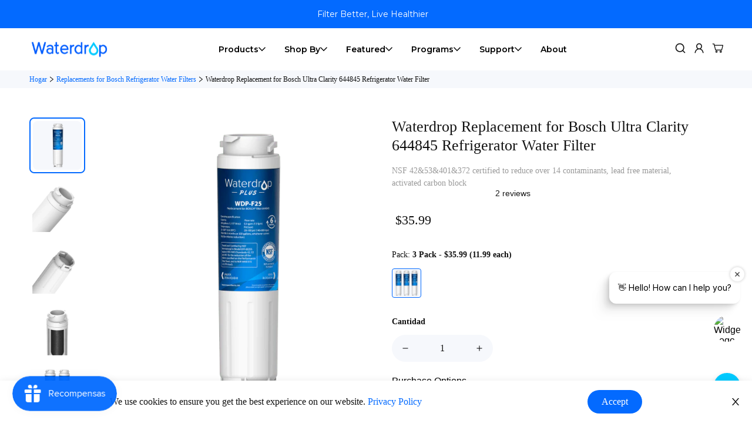

--- FILE ---
content_type: text/css
request_url: https://www.waterdropfilter.com/cdn/shop/t/191/assets/wd-font-face.css?v=17360852019478557151753768960
body_size: 648
content:
[class^=icon-],[class*=" icon-"]{font-family:wd-iconfont!important;speak:never;font-style:normal;font-weight:400;font-variant:normal;text-transform:none;line-height:1;-webkit-font-smoothing:antialiased;-moz-osx-font-smoothing:grayscale}.icon-NameCheck-Circle:before{content:"\e93e";color:#00549c}.icon-PlatformDesktop-Tablet-Mobile30:before{content:"\e93e";color:#00549c}.icon-PageCart:before{content:"\e93e";color:#00549c}.icon-SizeMedium27:before{content:"\e93e";color:#00549c}.icon-StateDefault30:before{content:"\e93e";color:#00549c}.icon-Name30-Day-Return:before{content:"\e93a";color:#00549c}.icon-PlatformDesktop-Mobile3:before{content:"\e93a";color:#00549c}.icon-PageHome4:before{content:"\e93a";color:#00549c}.icon-SizeExtra-Large4:before{content:"\e93a";color:#00549c}.icon-StateDefault28:before{content:"\e93a";color:#00549c}.icon-NameArrowLeft:before{content:"\e93b"}.icon-PlatformMobile1:before{content:"\e93b"}.icon-PageHeader7:before{content:"\e93b"}.icon-SizeMedium25:before{content:"\e93b"}.icon-StateDefault27:before{content:"\e93b"}.icon-NameCart:before{content:"\e900"}.icon-PlatformDesktop-Tablet-Mobile:before{content:"\e900"}.icon-PageHeader:before{content:"\e900"}.icon-SizeMedium:before{content:"\e900"}.icon-StateDefault:before{content:"\e900"}.icon-NameCertification:before{content:"\e901";color:#00549c}.icon-PlatformDesktop-Mobile:before{content:"\e901";color:#00549c}.icon-PageHome:before{content:"\e901";color:#00549c}.icon-SizeExtra-Large:before{content:"\e901";color:#00549c}.icon-StateDefault1:before{content:"\e901";color:#00549c}.icon-NameClose:before{content:"\e902";color:#fff}.icon-PlatformTablet-Mobile:before{content:"\e902";color:#fff}.icon-PageHeader1:before{content:"\e902";color:#fff}.icon-SizeMedium1:before{content:"\e902";color:#fff}.icon-StateLarge:before{content:"\e902";color:#fff}.icon-NameCollapse:before{content:"\e903"}.icon-PlatformDesktop-Tablet-Mobile1:before{content:"\e903"}.icon-PageFooter:before{content:"\e903"}.icon-SizeLarge:before{content:"\e903"}.icon-StateFold:before{content:"\e903"}.icon-NameCollapse1:before{content:"\e904"}.icon-PlatformDesktop-Tablet-Mobile2:before{content:"\e904"}.icon-PageFooter1:before{content:"\e904"}.icon-SizeLarge1:before{content:"\e904"}.icon-StateUnfold:before{content:"\e904"}.icon-NameCollapse-Circle:before{content:"\e905"}.icon-PlatformDesktop-Tablet-Mobile3:before{content:"\e905"}.icon-PageFooter2:before{content:"\e905"}.icon-SizeMedium2:before{content:"\e905"}.icon-StateFold1:before{content:"\e905"}.icon-NameCollapse-Circle1:before{content:"\e906"}.icon-PlatformDesktop-Tablet-Mobile4:before{content:"\e906"}.icon-PageFooter3:before{content:"\e906"}.icon-SizeMedium3:before{content:"\e906"}.icon-StateUnfold1:before{content:"\e906"}.icon-NameDown:before{content:"\e907"}.icon-PlatformDesktop:before{content:"\e907"}.icon-PageHeader2:before{content:"\e907"}.icon-SizeSmall:before{content:"\e907"}.icon-StateDefault2:before{content:"\e907"}.icon-NameDown1:before{content:"\e908"}.icon-PlatformDesktop-Tablet-Mobile5:before{content:"\e908"}.icon-PageProduct-Detail:before{content:"\e908"}.icon-SizeMedium4:before{content:"\e908"}.icon-StateDefault3:before{content:"\e908"}.icon-NameDown-Circle-Fill .path1:before{content:"\e909";color:#fff}.icon-NameDown-Circle-Fill .path2:before{content:"\e90a";margin-left:-1em;color:#111}.icon-NameDown-Circle-Fill1 .path1:before{content:"\e90b";color:#00549c}.icon-NameDown-Circle-Fill1 .path2:before{content:"\e90c";margin-left:-1em;color:#fff}.icon-NameDown-Circle:before{content:"\e90d";color:#00549c}.icon-PlatformDesktop-Tablet-Mobile8:before{content:"\e90d";color:#00549c}.icon-PageProduct-Detail3:before{content:"\e90d";color:#00549c}.icon-SizeMedium5:before{content:"\e90d";color:#00549c}.icon-StateDefault5:before{content:"\e90d";color:#00549c}.icon-NameFacebook:before{content:"\e90e";color:#666}.icon-PlatformDesktop-Tablet:before{content:"\e90e";color:#666}.icon-PageFooter4:before{content:"\e90e";color:#666}.icon-SizeMedium6:before{content:"\e90e";color:#666}.icon-StateDefault6:before{content:"\e90e";color:#666}.icon-NameFacebook1:before{content:"\e90f"}.icon-PlatformDesktop-Tablet1:before{content:"\e90f"}.icon-PageFooter5:before{content:"\e90f"}.icon-SizeMedium7:before{content:"\e90f"}.icon-StateHover-Tap:before{content:"\e90f"}.icon-NameFree-Shipping1:before{content:"\e910";color:#00549c}.icon-PlatformTablet-Mobile1:before{content:"\e910";color:#00549c}.icon-PageProduct-Colleciton:before{content:"\e910";color:#00549c}.icon-SizeMedium8:before{content:"\e910";color:#00549c}.icon-StateDefault8:before{content:"\e910";color:#00549c}.icon-NameFree-Shipping:before{content:"\e911";color:#00549c}.icon-PlatformDesktop-Mobile1:before{content:"\e911";color:#00549c}.icon-PageHome1:before{content:"\e911";color:#00549c}.icon-SizeExtra-Large1:before{content:"\e911";color:#00549c}.icon-StateDefault7:before{content:"\e911";color:#00549c}.icon-NameInstagram:before{content:"\e912"}.icon-PlatformDesktop1:before{content:"\e912"}.icon-PageFooter6:before{content:"\e912"}.icon-SizeMedium9:before{content:"\e912"}.icon-StateHover-Tap1:before{content:"\e912"}.icon-NameInstagram1:before{content:"\e913";color:#666}.icon-PlatformDesktop-Tablet2:before{content:"\e913";color:#666}.icon-PageFooter7:before{content:"\e913";color:#666}.icon-SizeMedium10:before{content:"\e913";color:#666}.icon-StateDefault9:before{content:"\e913";color:#666}.icon-NameLeft:before{content:"\e914"}.icon-PlatformDesktop-Tablet-Mobile9:before{content:"\e914"}.icon-PageHeader3:before{content:"\e914"}.icon-SizeSmall1:before{content:"\e914"}.icon-StateDefault10:before{content:"\e914"}.icon-NameLeft-Circle-Fill .path1:before{content:"\e915";color:#fff}.icon-NameLeft-Circle-Fill .path2:before{content:"\e916";margin-left:-1em;color:#111}.icon-NameLeft-Circle-Fill1 .path1:before{content:"\e917";color:#00549c}.icon-NameLeft-Circle-Fill1 .path2:before{content:"\e918";margin-left:-1em;color:#fff}.icon-NameLink:before{content:"\e919";color:#666}.icon-PlatformDesktop-Tablet-Mobile12:before{content:"\e919";color:#666}.icon-PageFooter8:before{content:"\e919";color:#666}.icon-SizeSmall2:before{content:"\e919";color:#666}.icon-StateDefault12:before{content:"\e919";color:#666}.icon-NameLink1:before{content:"\e91a"}.icon-PlatformDesktop-Tablet-Mobile13:before{content:"\e91a"}.icon-PageFooter9:before{content:"\e91a"}.icon-SizeSmall3:before{content:"\e91a"}.icon-StateHover-Tap2:before{content:"\e91a"}.icon-NameMenu:before{content:"\e93c"}.icon-PlatformTablet-Mobile2:before{content:"\e93c"}.icon-PageHeader8:before{content:"\e93c"}.icon-SizeMedium26:before{content:"\e93c"}.icon-StateDefault29:before{content:"\e93c"}.icon-NamePinterest1:before{content:"\e93d";color:#666}.icon-PlatformDesktop-Tablet8:before{content:"\e93d";color:#666}.icon-PageFooter15:before{content:"\e93d";color:#666}.icon-SizeMedium24:before{content:"\e93d";color:#666}.icon-StateDefault26:before{content:"\e93d";color:#666}.icon-NamePinterest:before{content:"\e91b"}.icon-PlatformDesktop-Tablet3:before{content:"\e91b"}.icon-PageFooter10:before{content:"\e91b"}.icon-SizeMedium11:before{content:"\e91b"}.icon-StateHover-Tap3:before{content:"\e91b"}.icon-NameRight:before{content:"\e91c"}.icon-PlatformMobile:before{content:"\e91c"}.icon-PageHeader4:before{content:"\e91c"}.icon-SizeMedium12:before{content:"\e91c"}.icon-StateDefault14:before{content:"\e91c"}.icon-NameRight-Circle-Fill .path1:before{content:"\e91d";color:#fff}.icon-NameRight-Circle-Fill .path2:before{content:"\e91e";margin-left:-1em;color:#111}.icon-NameRight-Circle-Fill1 .path1:before{content:"\e91f";color:#00549c}.icon-NameRight-Circle-Fill1 .path2:before{content:"\e920";margin-left:-1em;color:#fff}.icon-NameSearch:before{content:"\e921"}.icon-PlatformDesktop-Tablet-Mobile18:before{content:"\e921"}.icon-PageHeader5:before{content:"\e921"}.icon-SizeMedium13:before{content:"\e921"}.icon-StateDefault16:before{content:"\e921"}.icon-NameSquare-4:before{content:"\e922"}.icon-PlatformDesktop-Tablet-Mobile19:before{content:"\e922"}.icon-PageProduct-Colleciton1:before{content:"\e922"}.icon-SizeMedium14:before{content:"\e922"}.icon-StateTap4:before{content:"\e922"}.icon-NameSquare-9:before{content:"\e923"}.icon-PlatformDesktop-Tablet-Mobile20:before{content:"\e923"}.icon-PageProduct-Colleciton2:before{content:"\e923"}.icon-SizeMedium15:before{content:"\e923"}.icon-StateTap5:before{content:"\e923"}.icon-NameSquare-16:before{content:"\e924"}.icon-PlatformDesktop-Tablet-Mobile21:before{content:"\e924"}.icon-PageProduct-Colleciton3:before{content:"\e924"}.icon-SizeMedium16:before{content:"\e924"}.icon-StateTap6:before{content:"\e924"}.icon-NameTwitter:before{content:"\e925";color:#666}.icon-PlatformDesktop-Tablet4:before{content:"\e925";color:#666}.icon-PageFooter11:before{content:"\e925";color:#666}.icon-SizeMedium17:before{content:"\e925";color:#666}.icon-StateDefault17:before{content:"\e925";color:#666}.icon-NameTwitter1:before{content:"\e926"}.icon-PlatformDesktop-Tablet5:before{content:"\e926"}.icon-PageFooter12:before{content:"\e926"}.icon-SizeMedium18:before{content:"\e926"}.icon-StateHover-Tap4:before{content:"\e926"}.icon-NameUp:before{content:"\e927"}.icon-PlatformDesktop-Tablet-Mobile22:before{content:"\e927"}.icon-PageProduct-Detail10:before{content:"\e927"}.icon-SizeMedium19:before{content:"\e927"}.icon-StateDefault18:before{content:"\e927"}.icon-NameUp-Circle-Fill .path1:before{content:"\e928";color:#fff}.icon-NameUp-Circle-Fill .path2:before{content:"\e929";margin-left:-1em;color:#111}.icon-NameUp-Circle-Fill1 .path1:before{content:"\e92a";color:#00549c}.icon-NameUp-Circle-Fill1 .path2:before{content:"\e92b";margin-left:-1em;color:#fff}.icon-NameUp-Circle:before{content:"\e92c";color:#00549c}.icon-PlatformDesktop-Tablet-Mobile25:before{content:"\e92c";color:#00549c}.icon-PageProduct-Detail13:before{content:"\e92c";color:#00549c}.icon-SizeMedium20:before{content:"\e92c";color:#00549c}.icon-StateDefault20:before{content:"\e92c";color:#00549c}.icon-NameUser-Manual:before{content:"\e92d";color:#00549c}.icon-PlatformDesktop-Tablet-Mobile26:before{content:"\e92d";color:#00549c}.icon-PageHome2:before{content:"\e92d";color:#00549c}.icon-SizeExtra-Large2:before{content:"\e92d";color:#00549c}.icon-StateDefault21:before{content:"\e92d";color:#00549c}.icon-NameUser:before{content:"\e92e"}.icon-PlatformDesktop-Tablet-Mobile27:before{content:"\e92e"}.icon-PageHeader6:before{content:"\e92e"}.icon-SizeMedium21:before{content:"\e92e"}.icon-StateDefault22:before{content:"\e92e"}.icon-NameWarranty:before{content:"\e92f";color:#00549c}.icon-PlatformDesktop-Mobile2:before{content:"\e92f";color:#00549c}.icon-PageHome3:before{content:"\e92f";color:#00549c}.icon-SizeExtra-Large3:before{content:"\e92f";color:#00549c}.icon-StateDefault23:before{content:"\e92f";color:#00549c}.icon-NameYoutube:before{content:"\e930";color:#666}.icon-PlatformDesktop-Tablet6:before{content:"\e930";color:#666}.icon-PageFooter13:before{content:"\e930";color:#666}.icon-SizeMedium22:before{content:"\e930";color:#666}.icon-StateDefault24:before{content:"\e930";color:#666}.icon-NameYoutube1:before{content:"\e931"}.icon-PlatformDesktop-Tablet7:before{content:"\e931"}.icon-PageFooter14:before{content:"\e931"}.icon-SizeMedium23:before{content:"\e931"}.icon-StateHover-Tap5:before{content:"\e931"}.icon-NameZoom-In .path1:before{content:"\e932";color:#fff}.icon-NameZoom-In .path2:before{content:"\e933";margin-left:-1em;color:#111}.icon-NameZoom-In1 .path1:before{content:"\e934";color:#00549c}.icon-NameZoom-In1 .path2:before{content:"\e935";margin-left:-1em;color:#fff}.icon-NameZoom-Out1 .path1:before{content:"\e936";color:#fff}.icon-NameZoom-Out1 .path2:before{content:"\e937";margin-left:-1em;color:#111}.icon-NameZoom-Out .path1:before{content:"\e938";color:#00549c}.icon-NameZoom-Out .path2:before{content:"\e939";margin-left:-1em;color:#fff}
/*# sourceMappingURL=/cdn/shop/t/191/assets/wd-font-face.css.map?v=17360852019478557151753768960 */


--- FILE ---
content_type: text/javascript
request_url: https://www.waterdropfilter.com/cdn/shop/t/191/assets/variant-picker-customize.min.js?v=80706658379522530301748248275
body_size: 4298
content:
(function () {
  "use strict";
  var t = {};
  function e(t, e, i) {
    if (e in t) {
      Object.defineProperty(t, e, {
        value: i,
        enumerable: true,
        configurable: true,
        writable: true,
      });
    } else {
      t[e] = i;
    }
    return t;
  }
  function i(t) {
    return fetch("/products/" + t + ".js").then(function (t) {
      return t.json();
    });
  }
  function a(t, e) {
    n(t);
    if (typeof e !== "number") {
      throw new TypeError(e + " is not a Number.");
    }
    var i = t.variants.filter(function (t) {
      return t.id === e;
    });
    return i[0] || null;
  }
  function r(t, e) {
    n(t);
    var i = s(t, e);
    return f(t, i);
  }
  function f(t, e) {
    n(t);
    d(e);
    var i = t.variants.filter(function (i) {
      return e.every(function (t, e) {
        return i.options[e] === t;
      });
    });
    return i[0] || null;
  }
  function s(i, t) {
    n(i);
    o(t);
    var a = [];
    t.forEach(function (t) {
      for (var e = 0; e < i.options.length; e++) {
        if (i.options[e].name.toLowerCase() === t.name.toLowerCase()) {
          a[e] = t.value;
          break;
        }
      }
    });
    return a;
  }
  function n(t) {
    if (typeof t !== "object") {
      throw new TypeError(t + " is not an object.");
    }
    if (Object.keys(t).length === 0 && t.constructor === Object) {
      throw new Error(t + " is empty.");
    }
  }
  function o(t) {
    if (!Array.isArray(t)) {
      throw new TypeError(t + " is not an array.");
    }
    if (t.length === 0) {
      return [];
    }
    if (t[0].hasOwnProperty("name")) {
      if (typeof t[0].name !== "string") {
        throw new TypeError(
          "Invalid value type passed for name of option " +
          t[0].name +
          ". Value should be string."
        );
      }
    } else {
      throw new Error(t[0] + "does not contain name key.");
    }
  }
  function d(t) {
    if (Array.isArray(t) && typeof t[0] === "object") {
      throw new Error(t + "is not a valid array of options.");
    }
  }
  function c(e, i) {
    if (typeof e === "string") {
      e = [e];
    }
    for (let t = 0; t < e.length; t++) {
      const a = e[t];
      l(h(a, i));
    }
  }
  function l(t) {
    new Image().src = t;
  }
  function u(t) {
    const e = t.match(
      /.+_((?:pico|icon|thumb|small|compact|medium|large|grande)|\d{1,4}x\d{0,4}|x\d{1,4})[_\.@]/
    );
    if (e) {
      return e[1];
    } else {
      return null;
    }
  }
  function h(t, e) {
    if (e === null) {
      return t;
    }
    if (e === "master") {
      return p(t);
    }
    const i = t.match(/\.(jpg|jpeg|gif|png|bmp|bitmap|tiff|tif)(\?v=\d+)?$/i);
    if (i) {
      const a = t.split(i[0]);
      const r = i[0];
      return p(`${a[0]}_${e}${r}`);
    } else {
      return null;
    }
  }
  function p(t) {
    return t.replace(/http(s)?:/, "");
  }
  if (!customElements.get("variant-picker")) {
    class m extends HTMLElement {
      constructor() {
        super();
        e(this, "_getBaseUnit", () => {
          return this.currentVariant.unit_price_measurement.reference_value ===
            1
            ? this.currentVariant.unit_price_measurement.reference_unit
            : this.currentVariant.unit_price_measurement.reference_value +
            this.currentVariant.unit_price_measurement.reference_unit;
        });
        e(this, "hideSoldOutAndUnavailableOptions", () => {
          const c = {
            soldOut: "variant-picker__option--soldout",
            unavailable: "variant-picker__option--unavailable",
          };
          const l = this.currentVariant;
          const { optionNodes: t } = this.domNodes;
          const {
            productData: u,
            productData: {
              variants: h,
              options: { length: p },
            },
          } = this;
          t.forEach((t) => {
            const { optionPosition: e, value: i } = t.dataset;
            const a = Number(e);
            const r = t.tagName === "OPTION";
            let s = [];
            if (a === p) {
              const n = Array.from(l.options);
              n[p - 1] = i;
              s.push(f(u, n));
            } else {
              s = h.filter(
                (t) =>
                  t.options[a - 1] === i &&
                  t.options[a - 2] === l[`option${a - 1}`]
              );
            }
            s = s.filter(Boolean);
            if (s.length) {
              t.classList.remove(c.unavailable);
              r && t.removeAttribute("disabled");
              const o = s.every((t) => t.available === false);
              const d = o ? "add" : "remove";
              t.classList[d](c.soldOut);
            } else {
              t.classList.add(c.unavailable);
              r && t.setAttribute("disabled", "true");
            }
          });
        });
        this.selectors = {
          container: "[data-variant-picker]",
          productInfo: ".sf-prod__info",
          error: ".prod__form-error",
          variantIdInput: '[name="id"]',
          pickerFields: ["[data-picker-field]"],
          optionNodes: [".variant-picker__option"],
          productSku: "[data-variant-sku]",
          productAvailability: "[data-availability]",
          shareUrlInput: "[data-share-url]",
          stockCountdown: ".prod__stock-countdown",
        };
        this.container = this.closest(this.selectors.container);
        this.productInfo = this.closest(this.selectors.productInfo);
        this.domNodes = queryDomNodes(this.selectors, this.productInfo);
        this.setupData();
      }
      async setupData() {
        const t = window._themeProducts || {};
        let e = t[this.container.dataset.productId];
        this.productId = this.container.dataset.productId;
        this.sectionId = this.container.dataset.section;
        this.productUrl = this.container.dataset.productUrl;
        this.productHandle = this.container.dataset.productHandle;
        this.section = this.container.closest(
          `[data-section-id="${this.sectionId}"]`
        );
        this.variantData = this.getVariantData();
        this.productData = Object.assign(await this.getProductJson(), e);
        this.enableVariantGroupImages =
          this.container.dataset.enableVariantGroupImages;
        if (this.enableVariantGroupImages === "true") {
          this.variantGroupImages = this.getVariantGroupImageData();
        }
        const i = this.section?.querySelector(
          this.selectors.variantIdInput
        )?.value;
        this.currentVariant = this.productData.variants.find(
          (t) => t.id === Number(i)
        );
        this.productData.current_variant_id = this.currentVariant?.id;
        this.productData.initialVariant = this.currentVariant;
        if (this.currentVariant) {
          this.getDataImageVariant(this.currentVariant.id);
          this.hideSoldOutAndUnavailableOptions();
          this.updateStockCountdownByVariant(this.currentVariant);
          this.updateButton(!this.currentVariant.available, "", false);
        }
        this.check = setInterval(() => {
          this.mediaGallery = this.section.querySelectorAll("media-gallery");
          if (this.mediaGallery) {
            clearInterval(this.check);
            this.mediaGallery?.forEach((t) => {
              if (window.getComputedStyle(t).display !== "none") {
                this.layout = t.layout;
                this.media = t;
                if (t.mediaMode === "slider") {
                  this.slides = t.slider?.slides;
                  this.slidesNav = t.navSlider?.slides;
                } else {
                  this.mediaItems = t.querySelectorAll(".sf-prod-media-item");
                }
                if (
                  this.enableVariantGroupImages === "true" &&
                  this.variantGroupImages?.enable
                )
                  this.updateMedia();
              }
            });
          }
        }, 100);
        this.initOptionSwatches();
        this.addEventListener("change", this.onVariantChange);
        
        if (document.querySelector(".wd-product-details-after-code-price")) {
          if (variantMetafieldInfo[this.currentVariant.id]) {
            document.querySelectorAll(".wd-product-details-after-code-price").forEach(element => {
              element.innerHTML = `${variantMetafieldInfo[this.currentVariant.id]}`;
            });

            document.querySelectorAll(".wd-product-price-event-old").forEach(element => {
              element.classList.add("wd-product-price-event-old-noeventprice");
            });

            if(variantMetafieldPrice[this.currentVariant.id]){
              document.querySelectorAll(".wd-product-details-promotional-information-container .wd-product-details-sale-price span").forEach(element => {
                element.innerHTML = `${variantMetafieldPrice[this.currentVariant.id]}`;
              });
              document.querySelectorAll(".wd-product-details-promotional-information-container #wd-product-details-sale-text-code").forEach(element => {
                element.innerHTML = `${variantMetafieldCode[this.currentVariant.id]}`;
              });
              document.querySelectorAll(".wd-product-details-promotional-information-container").forEach(function (el) {
                el.style.display = "block";
              });
              document.querySelectorAll(".wd-product-details-after-code-price").forEach(function (el) {
                el.style.display = "block";
              });
              
            }else{
              document.querySelectorAll(".wd-product-details-promotional-information-container").forEach(function (el) {
                el.style.display = "none";
              });
            }
          }else{ 
            if(Object.keys(variantPriceInfo).length > 1){
              document.querySelectorAll(".wd-product-details-after-code-price").forEach(function (el) {
                el.style.display = "none";
              });
              document.querySelectorAll(".wd-product-price-event-old").forEach(element => {
                element.classList.remove("wd-product-price-event-old-noeventprice");
              });
              document.querySelectorAll(".wd-product-details-promotional-information-container").forEach(function (el) {
                el.style.display = "none";
              });
            }
          }
        }else{
          document.querySelectorAll(".wd-product-price-event-old").forEach(element => {
            element.classList.remove("wd-product-price-event-old-noeventprice");
          });
        }
      }
      onVariantChange() {
        this.getSelectedOptions();
        this.getSelectedVariant();
        this.updateButton(true, "", false);
        this.updatePickupAvailability();
        this.removeErrorMessage();
        if (!this.currentVariant) {
          this.updateButton(true, "", true);
          this.setUnavailable();
        } else {
          this.getDataImageVariant(this.currentVariant.id);
          this.updateMedia();
          this.updateBrowserHistory();
          this.updateVariantInput();
          this.updateProductMeta();
          this.updatePrice();
          this.updateButton(
            !this.currentVariant.available,
            window.MinimogStrings.soldOut
          );
          this.hideSoldOutAndUnavailableOptions();
          this.updateStockCountdownByVariant(this.currentVariant);
        }
        window.MinimogEvents.emit(
          `${this.productId}__VARIANT_CHANGE`,
          this.currentVariant,
          this
        );
      }
      getDataImageVariant(e) {
        if (this.variantGroupImages && this.variantGroupImages.enable) {
          this.currentVariantMedia = this.variantGroupImages?.mapping.find(
            (t) => Number(t.id) === e
          ).media;
        }
      }
      getProductJson() {
        return fetch(this.productUrl + ".js").then(function (t) {
          return t.json();
        });
      }
      getSelectedVariant() {
        let t = f(this.productData, this.options);
        let e = [...this.options];
        if (!t) {
          e.pop();
          t = f(this.productData, e);
          if (!t) {
            e.pop();
            t = f(this.productData, e);
          }
          this.options = [...t?.options];
          this.updateSelectedOptions();
        }
        this.currentVariant = t;
      }
      getSelectedOptions() {
        const t = Array.from(this.querySelectorAll("[data-picker-field]"));
        this.options = t.map((t) => {
          const e = t.dataset.pickerField;
          if (e === "radio")
            return Array.from(t.querySelectorAll("input")).find(
              (t) => t.checked
            )?.value;
          return t.querySelector("select")?.value;
        });
      }
      updateSelectedOptions() {
        this.domNodes.pickerFields.forEach((t, e) => {
          const i = t.dataset.selectedValue;
          if (i !== this.options[e]) {
            const a = t.querySelector(`input[value="${this.options[e]}"]`);
            if (a) {
              a.checked = true;
              t.updateSelectedValue();
            }
          }
        });
      }
      updateMedia() {
        if (!this.currentVariant) return;
        let a = [],
          i = [];
        let r = 0,
          s = 0,
          n = 0,
          o = 0;
        if (
          this.variantGroupImages &&
          this.variantGroupImages.enable &&
          this.currentVariantMedia.length > 0
        ) {
          if (this.media.mediaMode === "slider") {
            this.slides?.forEach((t) => {
              const e = t.querySelector("[data-media-id]")?.dataset.mediaId;
              if (this.currentVariantMedia.includes(e)) {
                t.dataset.swiperSlideIndex = r++;
                t.dataset.index = s++;
                if (t.dataset.swiperSlideIndex === "0")
                  t.classList.add("swiper-slide-active");
                a.push(t);
              }
              if (!t.classList.contains("media-type-image")) {
                t.dataset.swiperSlideIndex = r++;
                t.dataset.index = s++;
                a.push(t);
              }
            });
            this.media.slider?.removeAllSlides();
            this.media.slider?.appendSlide(a);
            this.media.slider?.slideToLoop(0);
            this.media?.handleSlideChange();
            this.slidesNav?.forEach((t) => {
              const e = t.querySelector("[data-media-id]")?.dataset.mediaId;
              if (this.currentVariantMedia.includes(e)) {
                t.dataset.swiperSlideIndex = n++;
                t.dataset.index = o++;
                if (t.dataset.swiperSlideIndex === "0")
                  t.classList.add("swiper-slide-thumb-active");
                i.push(t);
              }
              if (!t.classList.contains("media-type-image")) {
                t.dataset.swiperSlideIndex = n++;
                t.dataset.index = o++;
                i.push(t);
              }
            });
            this.media.navSlider?.removeAllSlides();
            this.media.navSlider?.appendSlide(i);
            this.media.navSlider?.slideToLoop(0);
            this.media?.removeAttribute("data-media-loading");
            this.media.firstElementChild.style.opacity = 1;
          } else {
            let i = 0;
            const d = this.media?.querySelector(
              ".sf-prod-media__wrapper .sf__product-media-lists"
            );
            this.mediaItems?.forEach((t) => {
              const e = t.querySelector("[data-media-id]")?.dataset.mediaId;
              if (this.currentVariantMedia.includes(e)) {
                t.dataset.index = i++;
                a.push(t);
              }
              if (!t.classList.contains("media-type-image")) {
                t.dataset.index = i++;
                a.push(t);
              }
            });
            d.innerHTML = "";
            a.forEach((t) => {
              if (this.layout == "layout-2") {
                t.classList.remove("col-span-2");
                const e = t.dataset.index % 3;
                if (e == 0) t.classList.add("col-span-2");
              }
              d.append(t);
            });
            this.media.removeAttribute("data-media-loading");
            this.media.firstElementChild.style.opacity = 1;
          }
          const t = [];
          this.currentVariantMedia.forEach((e) => {
            t.push(
              this.media.productData.media.find((t) => t.id === Number(e))
            );
          });
          this.media?.addEventToMainMedias();
          this.media?.initLightbox(t.sort((t, e) => t.position - e.position));
        } else {
          const e = parseInt(this?.media?.dataset?.mediaSize);
          if (e > 0) this.media?.setActiveMedia(this.currentVariant);
        }
      }
      updateBrowserHistory() {
        if (!this.currentVariant || this.dataset.updateUrl === "false") return;
        window.history.replaceState(
          {},
          "",
          `${this.productUrl}?variant=${this.currentVariant.id}`
        );
      }
      updateVariantInput() {
        const t = document.querySelectorAll(
          `#product-form-${this.sectionId}, #product-form-installment`
        );
        t.forEach((t) => {
          const e = t.querySelector(this.selectors.variantIdInput);
          e.value = this.currentVariant.id;
          e.dispatchEvent(new Event("change", { bubbles: true }));
        });
      }
      updatePickupAvailability() {
        const t = this.section?.querySelector("pickup-availability");
        if (!t) return;
        if (this.currentVariant && this.currentVariant.available) {
          t.fetchAvailability(this.currentVariant.id);
        } else {
          t.removeAttribute("available");
          t.innerHTML = "";
        }
      }
      removeErrorMessage() {
        const t = this.closest("section");
        if (!t) return;
        const e = t.querySelector("product-form");
        if (e) e.handleErrorMessage();
      }
      updatePrice() {
        if (document.querySelector(".wd-product-details-after-code-price")) {
          if (variantMetafieldInfo[this.currentVariant.id]) {
            document.querySelectorAll(".wd-product-details-after-code-price").forEach(element => {
              element.innerHTML = `${variantMetafieldInfo[this.currentVariant.id]}`;
            });

            document.querySelectorAll(".wd-product-price-event-old").forEach(element => {
              element.classList.add("wd-product-price-event-old-noeventprice");
            });

            if(variantMetafieldPrice[this.currentVariant.id]){
              document.querySelectorAll(".wd-product-details-promotional-information-container .wd-product-details-sale-price span").forEach(element => {
                element.innerHTML = `${variantMetafieldPrice[this.currentVariant.id]}`;
              });
              document.querySelectorAll(".wd-product-details-promotional-information-container #wd-product-details-sale-text-code").forEach(element => {
                element.innerHTML = `${variantMetafieldCode[this.currentVariant.id]}`;
              });
              document.querySelectorAll(".wd-product-details-promotional-information-container").forEach(function (el) {
                el.style.display = "block";
              });
              document.querySelectorAll(".wd-product-details-after-code-price").forEach(function (el) {
                el.style.display = "block";
              });
              
            }else{
              document.querySelectorAll(".wd-product-details-promotional-information-container").forEach(function (el) {
                el.style.display = "none";
              });
            }
          }else{ 
            if(Object.keys(variantPriceInfo).length > 1){
              document.querySelectorAll(".wd-product-details-after-code-price").forEach(function (el) {
                el.style.display = "none";
              });
              document.querySelectorAll(".wd-product-price-event-old").forEach(element => {
                element.classList.remove("wd-product-price-event-old-noeventprice");
              });
              document.querySelectorAll(".wd-product-details-promotional-information-container").forEach(function (el) {
                el.style.display = "none";
              });
            }
          }
        }else{
          document.querySelectorAll(".wd-product-price-event-old").forEach(element => {
            element.classList.remove("wd-product-price-event-old-noeventprice");
          });
        }
        const t = { onSale: "f-price--on-sale", soldOut: "f-price--sold-out" };
        const e = {
          priceWrapper: ".f-price",
          salePrice: ".f-price-item--sale",
          compareAtPrice: [".f-price-item--regular"],
          unitPrice: ".f-price__unit",
          saleBadge: ".f-price__badge-sale",
          saleAmount: "[data-saved-price]",
        };
        const i = window.MinimogSettings.money_format;
        const {
          priceWrapper: a,
          salePrice: r,
          unitPrice: s,
          compareAtPrice: n,
          saleBadge: o,
          saleAmount: d,
        } = queryDomNodes(e, this.productInfo);
        const {
          compare_at_price: c,
          price: l,
          unit_price_measurement: u,
        } = this.currentVariant;
        const h = c && c > l;
        const p = !this.currentVariant.available;
        if (h) {
          a?.classList.add(t.onSale);
        } else {
          a?.classList.remove(t.onSale);
        }
        if (p) {
          a?.classList.add(t.soldOut);
        } else {
          a?.classList.remove(t.soldOut);
        }
        if (a) a.classList.remove("visibility-hidden");
        if (r) r.innerHTML = formatMoney(l, i);
        if (n?.length && c > l) {
          n.forEach((t) => (t.innerHTML = formatMoney(c, i)));
        } else {
          n.forEach((t) => (t.innerHTML = formatMoney(l, i)));
        }
        if (o && c > l) {
          let t;
          const f = ((c - l) * 100) / c;
          t = Math.round(f) + "%";
          d.textContent = t;
        }
        if (u && s) {
          s.classList.remove("f-hidden");
          const m = `<span>${formatMoney(
            this.currentVariant.unit_price,
            i
          )}</span>/<span data-unit-price-base-unit>${this._getBaseUnit()}</span>`;
          s.innerHTML = m;
        } else {
          s?.classList.add("f-hidden");
        }
      }
      updateButton() {
        let s =
          arguments.length > 0 && arguments[0] !== undefined
            ? arguments[0]
            : true;
        let n = arguments.length > 1 ? arguments[1] : undefined;
        let t =
          arguments.length > 2 && arguments[2] !== undefined
            ? arguments[2]
            : true;
        const e = document.querySelectorAll(`.product-form-${this.sectionId}`);
        if (!e) return;
        e.forEach((t) => {
          const e = t.querySelector('[name="add"]');
          const i = t.querySelector(".prod__dynamic_checkout");
          const a = t.querySelector('[name="add"] > span.atc-text');
          const r = t.dataset.preorder;
          if (!e) return;
          if (s) {
            e.setAttribute("disabled", "disabled");
            e.classList.add("disabled");
            i?.classList?.add?.("disabled");
            if (n) a.textContent = n;
          } else {
            e.removeAttribute("disabled");
            e.classList.remove("disabled");
            i?.classList?.remove?.("disabled");
            if (r === "true") {
              a.textContent = window.MinimogStrings.preorder;
            } else {
              a.textContent = window.MinimogStrings.addToCart;
            }
          }
        });
      }
      updateProductMeta() {
        const { available: t, sku: e, noSku: i } = this.currentVariant;
        const { inStock: a, outOfStock: r } = window.MinimogStrings;
        const s = this.section?.querySelector(
          this.selectors.productAvailability
        );
        const n = this.section?.querySelector(this.selectors.productSku);
        if (n) {
          if (e) {
            n.textContent = e;
          } else {
            n.textContent = i;
          }
        }
        if (s) {
          const o = !t ? "add" : "remove";
          s.innerText = t ? a : r;
          s.classList[o]("prod__availability--outofstock");
        }
      }
      setUnavailable() {
        const t = document.getElementById(`product-form-${this.sectionId}`);
        const e = t.querySelector('[name="add"]');
        const i = t.querySelector('[name="add"] > span.atc-text');
        const a = this.section.querySelector(".f-price");
        if (!e) return;
        i.textContent = window.MinimogStrings.unavailable;
        if (a) a.classList.add("visibility-hidden");
      }
      updateStockCountdownByVariant(t) {
        const { stockCountdown: e } = this.domNodes;
        if (e) {
          const i = !t.available ? "add" : "remove";
          e?.classList?.[i]?.("hidden");
          if (e.dataset.countdownType === "use_quantity") {
            const a = e.querySelector("[data-countdown-number]");
            if (a) {
              a.textContent =
                t.inventory_quantity > 0
                  ? t.inventory_quantity
                  : t.id.toString().split("")[13] - -1;
            }
          }
        }
      }
      getVariantData() {
        this.variantData =
          this.variantData ||
          JSON.parse(
            this.container.querySelector(
              '#productVariants[type="application/json"]'
            ).textContent
          );
        return this.variantData;
      }
      getVariantGroupImageData() {
        this.variantGroupImages =
          this.variantGroupImages ||
          JSON.parse(
            this.container.querySelector(
              '#variantGroup[type="application/json"]'
            ).textContent
          );
        return this.variantGroupImages;
      }
      initOptionSwatches() {
        const { _colorSwatches: c = [], _imageSwatches: l = [] } =
          window.MinimogSettings;
        this.domNodes.optionNodes.forEach((t) => {
          const { optionType: e, optionPosition: i, value: a } = t?.dataset;
          const r = a?.toLowerCase();
          const s = this.variantData.find((t) => t[`option${i}`] === a);
          const n = s?.featured_image?.src
            ? h(s?.featured_image?.src, "100x")
            : "";
          const o = l.find((t) => t.key === r)?.value;
          const d = c.find((t) => t.key === r)?.value;
          if (n || o) t.querySelector("label")?.classList.add("has-bg-img");
          switch (e) {
            case "default":
              t.querySelector("label").style.backgroundImage = `url(${o || n || ""
                })`;
              break;
            case "image":
              t.querySelector("label").style.backgroundImage = `url(${n || o || ""
                })`;
              break;
            case "color":
              t.querySelector("label").style.backgroundColor = d ? d : r;
              if (o)
                t.querySelector("label").style.backgroundImage = `url(${o})`;
              break;
            default:
              break;
          }
        });
      }
    }
    customElements.define("variant-picker", m);
  }
  if (!customElements.get("variant-button")) {
    class v extends HTMLElement {
      constructor() {
        super();
        this.selectedSpan = this.querySelector(".selected-value");
        this.addEventListener("change", this.updateSelectedValue);
      }
      updateSelectedValue() {
        this.value = Array.from(this.querySelectorAll("input")).find(
          (t) => t.checked
        ).value;
        this.setAttribute("data-selected-value", this.value);
        if (this.selectedSpan) this.selectedSpan.textContent = this.value;
      }
    }
    customElements.define("variant-button", v);
    if (!customElements.get("variant-select")) {
      class y extends v {
        constructor() {
          super();
        }
        updateSelectedValue() {
          this.value = this.querySelector("select").value;
          this.setAttribute("data-selected-value", this.value);
          if (this.selectedSpan) this.selectedSpan.textContent = this.value;
        }
      }
      customElements.define("variant-select", y);
    }
    if (!customElements.get("variant-image")) {
      class g extends v {
        constructor() {
          super();
        }
      }
      customElements.define("variant-image", g);
    }
    if (!customElements.get("variant-color")) {
      class S extends v {
        constructor() {
          super();
        }
      }
      customElements.define("variant-color", S);
    }
  }
})();


--- FILE ---
content_type: text/javascript; charset=utf-8
request_url: https://www.waterdropfilter.com/es/products/bosch-ultra-clarity-644845-refrigerator-water-filter-nsf-401-certified.js
body_size: 3496
content:
{"id":4155269382226,"title":"Waterdrop Replacement for Bosch Ultra Clarity 644845 Refrigerator Water Filter","handle":"bosch-ultra-clarity-644845-refrigerator-water-filter-nsf-401-certified","description":"\u003cdiv class=\"get-certified-info\"\u003e\u003cspan\u003e\u003c\/span\u003e\u003c\/div\u003e\n\u003cdiv class=\"get-product-feature\"\u003e\u003c\/div\u003e\n\u003cdiv id=\"spec\"\u003e\n\u003cdiv class=\"spec-grid\"\u003e\n\u003cdiv class=\"spec-item\"\u003e\n\u003cdiv\u003e\n\u003cpre class=\"label\"\u003eModel\u003c\/pre\u003e\n\u003cpre class=\"spec-content\"\u003eWDP-644845\u003c\/pre\u003e\n\u003c\/div\u003e\n\u003c\/div\u003e\n\u003cdiv class=\"spec-item\"\u003e\n\u003cdiv\u003e\n\u003cpre class=\"label\"\u003eCertification\u003c\/pre\u003e\n\u003cpre class=\"spec-content\"\u003eNSF 401, 53, 42, 372\u003c\/pre\u003e\n\u003c\/div\u003e\n\u003c\/div\u003e\n\u003cdiv class=\"spec-item\"\u003e\n\u003cdiv\u003e\n\u003cpre class=\"label\"\u003eFilter capacity\u003c\/pre\u003e\n\u003cpre class=\"spec-content\"\u003e300 gallons (1137 liters) \/ 6\n                    months\u003c\/pre\u003e\n\u003c\/div\u003e\n\u003c\/div\u003e\n\u003cdiv class=\"spec-item\"\u003e\n\u003cdiv\u003e\n\u003cpre class=\"label\"\u003eFlow rate\u003c\/pre\u003e\n\u003cpre class=\"spec-content\"\u003e0.5 gpm (1.9 lpm)\u003c\/pre\u003e\n\u003c\/div\u003e\n\u003c\/div\u003e\n\u003cdiv class=\"spec-item\"\u003e\n\u003cdiv\u003e\n\u003cpre class=\"label\"\u003ePressure\u003c\/pre\u003e\n\u003cpre class=\"spec-content\"\u003e20-100 psi (140-689 kPa)\u003c\/pre\u003e\n\u003c\/div\u003e\n\u003c\/div\u003e\n\u003cdiv class=\"spec-item\"\u003e\n\u003cdiv\u003e\n\u003cpre class=\"label\"\u003eTemperature\u003c\/pre\u003e\n\u003cpre class=\"spec-content\"\u003e38-100 °F \/ 0.6-38 °C\u003c\/pre\u003e\n\u003c\/div\u003e\n\u003c\/div\u003e\n\u003c\/div\u003e\n\u003cdiv class=\"faqpage\" id=\"howItWork\"\u003e\n\u003cdiv class=\"product-details-small-title\"\u003eThe Waterdrop WDP-644845 is compatible with following model numbers:\u003c\/div\u003e\n\u003cdiv class=\"compatible-accordion\" id=\"compatible2\"\u003eBosch Ultra Clarity\u003cspan class=\"icon-plus\"\u003e\u003c\/span\u003e\n\u003c\/div\u003e\n\u003cdiv class=\"faq-container\"\u003e\n\u003cdiv class=\"content\"\u003e\n\u003cdiv class=\"faqpage-content-text\"\u003e\n\u003cb\u003eFilter Models:\u003c\/b\u003e 644845, 9000194412, 9000 077104\u003c\/div\u003e\n\u003cdiv class=\"faqpage-content-text\"\u003e\n\u003cb\u003eRefrigerator Models:\u003c\/b\u003e B22CS30SNS, B22CS30SNS-01, B22CS50SNS, B22CS50SNW, B22CS80SNS, B26FT70SNS, BORPLFTR10\u003c\/div\u003e\n\u003c\/div\u003e\n\u003c\/div\u003e\n\u003cdiv class=\"compatible-accordion\" id=\"compatible2\"\u003eMiele\u003cspan class=\"icon-plus\"\u003e\u003c\/span\u003e\n\u003c\/div\u003e\n\u003cdiv class=\"faq-container\"\u003e\n\u003cdiv class=\"content\"\u003e\n\u003cdiv class=\"faqpage-content-text\"\u003eKWF1000\u003c\/div\u003e\n\u003c\/div\u003e\n\u003c\/div\u003e\n\u003cdiv class=\"compatible-accordion\" id=\"compatible3\"\u003eHaier\u003cspan class=\"icon-plus\"\u003e\u003c\/span\u003e\n\u003c\/div\u003e\n\u003cdiv class=\"faq-container\"\u003e\n\u003cdiv class=\"content\"\u003e\n\u003cdiv class=\"faqpage-content-text\"\u003e0060820860, 0060218743\u003c\/div\u003e\n\u003c\/div\u003e\n\u003c\/div\u003e\n\u003cdiv class=\"compatible-accordion\" id=\"compatible4\"\u003eOther Brands\u003cspan class=\"icon-plus\"\u003e\u003c\/span\u003e\n\u003c\/div\u003e\n\u003cdiv class=\"faq-container\"\u003e\n\u003cdiv class=\"content\"\u003e\n\u003cdiv class=\"faqpage-content-text\"\u003eOdoga WFEK0002, Tier1 RWF1180, Best Choice Water Filters BCF79, UpStart WF-644845, PUREPLUS PP-RWF3100A, Aqua Fresh WF279\u003c\/div\u003e\n\u003c\/div\u003e\n\u003c\/div\u003e\n\u003cp style=\"font-size: 0.8em; line-height: 1.1; color: #666666; margin-top: 50px;\"\u003e*The following claims have not been tested and certified by NSF: compatibility claims.\u003cbr\u003eThe above statement is accordance with the NSF General Policy 25. Please note the certification information is only applicable to Waterdrop, not representing other brands on this page.\u003cbr\u003e\u003cbr\u003e**The above brands do not source or sponsor the water filter. The manufacturers' names and model numbers have been used for reference purposes only.\u003cbr\u003eThe manufacturer is HongKong Ecoaqua Co., Limited. Made in P.R.C\u003c\/p\u003e\n\u003c\/div\u003e\n\u003c\/div\u003e\n\u003cdiv class=\"faqpage\" id=\"faq\"\u003e\n\u003cdiv class=\"accordion\" id=\"section2\"\u003eHow is Waterdrop replacement water filter different from the original brand?\u003cspan class=\"icon-plus\"\u003e\u003c\/span\u003e\n\u003c\/div\u003e\n\u003cdiv class=\"faq-container\"\u003e\n\u003cdiv class=\"content\"\u003e\n\u003cspan class=\"faqpage-content-text\"\u003e\u003c\/span\u003e\n\u003cul\u003e\n\u003cli\u003e1. Filtration performance: Waterdrop replacement water filter has the same effective filtration performance as the original brand, providing you with safe and healthy drinking water.\u003c\/li\u003e\n\u003cli\u003e2. Filter life: Waterdrop replacement water filter has the same filter life as the original brand.\u003c\/li\u003e\n\u003cli\u003e3. Price: Waterdrop water filter is a cost-effective choice. Its price is much lower than that of the original brand.\u003c\/li\u003e\n\u003cli\u003e4. Compatibility: Waterdrop replacement water filter is perfectly compatible with the original-brand refrigerator.\u003c\/li\u003e\n\u003cli\u003eOur team values customer's feeling and provids you with products that are eco-friendly. Please enjoy our innovative design and excellent filtration performance.\u003c\/li\u003e\n\u003c\/ul\u003e\n\u003c\/div\u003e\n\u003c\/div\u003e\n\u003cdiv class=\"accordion\" id=\"section2\"\u003eWhat substances does this filter remove?\u003cspan class=\"icon-plus\"\u003e\u003c\/span\u003e\n\u003c\/div\u003e\n\u003cdiv class=\"faq-container\"\u003e\n\u003cdiv class=\"content\"\u003e\u003cspan class=\"faqpage-content-text\"\u003eThis Waterdrop refrigerator water filter adopts superior filtration material. It has been tested to reduce 99.2% of BPA, 96.6% of estrone, 95.2% of phenytoin, 94.4% of ibuprofen, 96.2% of naproxen, 97.2% of nonyl phenol, 99.6% of lead, 99.99% of cysts, 96.6% of benzene, 98.4% of carbofuran, 96.6% of endrin, 97% of chlorine, bad taste and odor, etc.\u003c\/span\u003e\u003c\/div\u003e\n\u003c\/div\u003e\n\u003cdiv class=\"accordion\" id=\"section3\"\u003eHow often should the filter be replaced?\u003cspan class=\"icon-plus\"\u003e\u003c\/span\u003e\n\u003c\/div\u003e\n\u003cdiv class=\"faq-container\"\u003e\n\u003cdiv class=\"content\"\u003e\n\u003cspan class=\"faqpage-content-text\"\u003eYou will need to change your refrigerator water filter every six months or 300 gallons, as:\u003c\/span\u003e\n\u003cul\u003e\n\u003cli\u003e• It produces better-tasting and better-smelling water.\u003c\/li\u003e\n\u003cli\u003e• It helps reduce fine particles and sediment from the water.\u003c\/li\u003e\n\u003cli\u003e• It prevents unadsorbed water contaminants and newly formed bacteria from being reintroduced into your drinking water.\u003c\/li\u003e\n\u003cli\u003e• It prevents a decrease in water pressure from the dispenser.\u003c\/li\u003e\n\u003cli\u003e• Drinking filtered water from your refrigerator can save you over $600 a year as compared to the use of bottled water.\u003c\/li\u003e\n\u003c\/ul\u003e\n\u003c\/div\u003e\n\u003c\/div\u003e\n\u003cdiv class=\"accordion\" id=\"section4\"\u003eHow to install this refrigerator water filter?\u003cspan class=\"icon-plus\"\u003e\u003c\/span\u003e\n\u003c\/div\u003e\n\u003cdiv class=\"faq-container\"\u003e\n\u003cdiv class=\"content\"\u003e\u003cspan class=\"faqpage-content-text\"\u003eNo. All of the filters we manufacture can sit on your shelf until you need them. We recommend that you keep them in a cool, dark, dry location.\u003c\/span\u003e\u003c\/div\u003e\n\u003c\/div\u003e\n\u003cdiv class=\"accordion\" id=\"section5\"\u003eDo I need to lubricate the gaskets on my filter and receiver?\u003cspan class=\"icon-plus\"\u003e\u003c\/span\u003e\n\u003c\/div\u003e\n\u003cdiv class=\"faq-container\"\u003e\n\u003cdiv class=\"content\"\u003e\n\u003cspan class=\"faqpage-content-text\"\u003eInstallation is easy. The detailed steps are as follows:\u003c\/span\u003e\n\u003cul\u003e\n\u003cli\u003e1. Grasp the old filter, slowly rotate it 90° counterclockwise, and take it off the connector.\u003c\/li\u003e\n\u003cli\u003e2. Align the new filter with the connector and insert the top of it into the filter holder. Slowly rotate it 90° clockwise until it is firmly seated.\u003c\/li\u003e\n\u003cli\u003e3. Run water from the dispenser for 5 minutes to clean the system and prevent sputtering.\u003c\/li\u003e\n\u003c\/ul\u003e\n\u003c\/div\u003e\n\u003c\/div\u003e\n\u003c\/div\u003e\n\u003cdiv id=\"productDescription\"\u003e\n\u003cdiv class=\"blocks-box\"\u003e\n\u003cdiv class=\"blocks-item blocks-item-opposite\"\u003e\n\u003cdiv class=\"blocks-item-img\"\u003e\u003cimg src=\"https:\/\/cdn.shopifycdn.net\/s\/files\/1\/0078\/6156\/7570\/files\/waterdrop-401-img1.jpg?v=1595412427\" alt=\"Supreme NSF certified refrigerator filter\"\u003e\u003c\/div\u003e\n\u003cdiv class=\"blocks-item-text\"\u003e\n\u003cdiv class=\"product-details-title\"\u003eSupreme NSF certified refrigerator filter\u003c\/div\u003e\n\u003cul\u003e\n\u003cli\u003eTested by NSF 401 to reduce 95.2% phenytoin, 94.4% of ibuprofen, 96.2% of naproxen, 96.6% of estrone, 99.2% of BPA, 97.2% of nonyl phenol.\u003c\/li\u003e\n\u003cli\u003eTested by NSF 53 to 99.99% of cysts.\u003c\/li\u003e\n\u003cli\u003eTested by NSF 42 to reduce 97% of chlorine, sediment, rust, turbidity, bad taste and odor.\u003c\/li\u003e\n\u003cli\u003eTested by NSF 372 for lead-free material. The safety of the product and drinking water is our concern.\u003c\/li\u003e\n\u003c\/ul\u003e\n\u003cdiv class=\"nsf-Statement-box\"\u003eTested and Certified by NSF International against NSF\/ANSI 42\u0026amp;53\u0026amp;401\u0026amp;372 in model EFF-6025S for the reduction of BPA, estrone, phenytoin, naproxen, nonylphenol, ibuprofen, cysts, chlorine, bad taste and odor, etc.\u003c\/div\u003e\n\u003c\/div\u003e\n\u003c\/div\u003e\n\u003cdiv class=\"blocks-item\"\u003e\n\u003cdiv class=\"blocks-item-text\"\u003e\n\u003cdiv class=\"product-details-title\"\u003ePerfect fit \u0026amp; no water leaks\u003c\/div\u003e\n\u003cul\u003e\n\u003cli\u003eThe filter perfectly fits Bosch\u003c\/li\u003e\n\u003cli\u003eThe full compatibility reduces water leaks to almost none.\u003c\/li\u003e\n\u003c\/ul\u003e\n\u003c\/div\u003e\n\u003cdiv class=\"blocks-item-img\"\u003e\u003cimg src=\"https:\/\/cdn.shopifycdn.net\/s\/files\/1\/0078\/6156\/7570\/files\/waterdrop-401-img2.jpg?v=1595412428\" alt=\"Perfect fit\u0026amp; no water leaks\"\u003e\u003c\/div\u003e\n\u003c\/div\u003e\n\u003cdiv class=\"blocks-item blocks-item-opposite\"\u003e\n\u003cdiv class=\"blocks-item-img\"\u003e\u003cimg src=\"https:\/\/cdn.shopifycdn.net\/s\/files\/1\/0078\/6156\/7570\/files\/waterdrop-401-img3.jpg?v=1595412428\" alt=\"Coconut shell carbon block\"\u003e\u003c\/div\u003e\n\u003cdiv class=\"blocks-item-text\"\u003e\n\u003cdiv class=\"product-details-title\"\u003eCoconut shell carbon block\u003c\/div\u003e\n\u003cul\u003e\n\u003cli\u003eHarnesses the power from Sri Lankan coconut shell to make our carbon block filter.\u003c\/li\u003e\n\u003cli\u003eWith 0.5 μm pore size, the high adsorption rate of chlorine, bad taste and odor is one key reason why we excel.\u003c\/li\u003e\n\u003c\/ul\u003e\n\u003c\/div\u003e\n\u003c\/div\u003e\n\u003cdiv class=\"blocks-item\"\u003e\n\u003cdiv class=\"blocks-item-text\"\u003e\n\u003cdiv class=\"product-details-title\"\u003eSells directly from factory\u003c\/div\u003e\n\u003cul\u003e\n\u003cli\u003eSelling directly from factory to you with no resellers pocketing the money.\u003c\/li\u003e\n\u003cli\u003eCheaper than OEM filters because there’s no brand tax added to the price.\u003c\/li\u003e\n\u003c\/ul\u003e\n\u003c\/div\u003e\n\u003cdiv class=\"blocks-item-img\"\u003e\u003cimg src=\"https:\/\/cdn.shopifycdn.net\/s\/files\/1\/0078\/6156\/7570\/files\/waterdrop-401-img4.jpg?v=1595412428\" alt=\"Sells directly from factory\"\u003e\u003c\/div\u003e\n\u003c\/div\u003e\n\u003c\/div\u003e\n\u003c\/div\u003e\n\u003cscript type=\"text\/javascript\"\u003e\n    $(document).ready(function () {\n        $('.compatible-accordion').accordion({\n            defaultOpen: 'compatible1',\n            cookieName: 'compatible_nav'\n        });\n        $('.accordion').accordion({\n            defaultOpen: 'section1',\n            cookieName: 'accordion_nav'\n        });\n    });\n\u003c\/script\u003e","published_at":"2019-10-14T03:56:08-07:00","created_at":"2019-09-17T04:11:06-07:00","vendor":"NSF 42\u002653\u0026401\u0026372 certified to reduce over 14 contaminants, lead free material, activated carbon block","type":"401","tags":["Bosch","NSF 401","NSF 42 \u0026 372","NSF 53","under $100"],"price":3599,"price_min":3599,"price_max":3599,"available":true,"price_varies":false,"compare_at_price":null,"compare_at_price_min":0,"compare_at_price_max":0,"compare_at_price_varies":false,"variants":[{"id":32984276435026,"title":"3 Pack - $35.99 (11.99 each)","option1":"3 Pack - $35.99 (11.99 each)","option2":null,"option3":null,"sku":"53-WDP-644845-3","requires_shipping":true,"taxable":true,"featured_image":{"id":28954829717586,"product_id":4155269382226,"position":6,"created_at":"2022-06-05T23:04:04-07:00","updated_at":"2022-06-05T23:40:11-07:00","alt":null,"width":600,"height":600,"src":"https:\/\/cdn.shopify.com\/s\/files\/1\/0078\/6156\/7570\/products\/53-WDP-644845-03.png?v=1654497611","variant_ids":[32984276435026]},"available":true,"name":"Waterdrop Replacement for Bosch Ultra Clarity 644845 Refrigerator Water Filter - 3 Pack - $35.99 (11.99 each)","public_title":"3 Pack - $35.99 (11.99 each)","options":["3 Pack - $35.99 (11.99 each)"],"price":3599,"weight":746,"compare_at_price":null,"inventory_management":"shopify","barcode":"","featured_media":{"alt":null,"id":21293715685458,"position":6,"preview_image":{"aspect_ratio":1.0,"height":600,"width":600,"src":"https:\/\/cdn.shopify.com\/s\/files\/1\/0078\/6156\/7570\/products\/53-WDP-644845-03.png?v=1654497611"}},"quantity_rule":{"min":1,"max":null,"increment":1},"quantity_price_breaks":[],"requires_selling_plan":false,"selling_plan_allocations":[{"price_adjustments":[{"position":1,"price":3239}],"price":3239,"compare_at_price":3599,"per_delivery_price":3239,"selling_plan_id":1916764242,"selling_plan_group_id":"e049b0614f9106dbe9c755c74bbf016c9b1ea4f5"}]}],"images":["\/\/cdn.shopify.com\/s\/files\/1\/0078\/6156\/7570\/products\/53-WDP-644845_01.png?v=1762268504","\/\/cdn.shopify.com\/s\/files\/1\/0078\/6156\/7570\/products\/Waterdrop-wdp-644845-NSF-401-top.png?v=1654495450","\/\/cdn.shopify.com\/s\/files\/1\/0078\/6156\/7570\/products\/Waterdrop-wdp-644845-NSF-401-bottom.png?v=1654495450","\/\/cdn.shopify.com\/s\/files\/1\/0078\/6156\/7570\/products\/Waterdrop-wdp-644845-NSF-401-profile.png?v=1654495450","\/\/cdn.shopify.com\/s\/files\/1\/0078\/6156\/7570\/products\/53-WDP-644845-02.png?v=1654497698","\/\/cdn.shopify.com\/s\/files\/1\/0078\/6156\/7570\/products\/53-WDP-644845-03.png?v=1654497611"],"featured_image":"\/\/cdn.shopify.com\/s\/files\/1\/0078\/6156\/7570\/products\/53-WDP-644845_01.png?v=1762268504","options":[{"name":"Pack","position":1,"values":["3 Pack - $35.99 (11.99 each)"]}],"url":"\/es\/products\/bosch-ultra-clarity-644845-refrigerator-water-filter-nsf-401-certified","media":[{"alt":null,"id":21293715652690,"position":1,"preview_image":{"aspect_ratio":1.0,"height":600,"width":600,"src":"https:\/\/cdn.shopify.com\/s\/files\/1\/0078\/6156\/7570\/products\/53-WDP-644845_01.png?v=1762268504"},"aspect_ratio":1.0,"height":600,"media_type":"image","src":"https:\/\/cdn.shopify.com\/s\/files\/1\/0078\/6156\/7570\/products\/53-WDP-644845_01.png?v=1762268504","width":600},{"alt":null,"id":20320835502162,"position":2,"preview_image":{"aspect_ratio":1.0,"height":601,"width":601,"src":"https:\/\/cdn.shopify.com\/s\/files\/1\/0078\/6156\/7570\/products\/Waterdrop-wdp-644845-NSF-401-top.png?v=1654495450"},"aspect_ratio":1.0,"height":601,"media_type":"image","src":"https:\/\/cdn.shopify.com\/s\/files\/1\/0078\/6156\/7570\/products\/Waterdrop-wdp-644845-NSF-401-top.png?v=1654495450","width":601},{"alt":null,"id":20320835403858,"position":3,"preview_image":{"aspect_ratio":1.0,"height":601,"width":601,"src":"https:\/\/cdn.shopify.com\/s\/files\/1\/0078\/6156\/7570\/products\/Waterdrop-wdp-644845-NSF-401-bottom.png?v=1654495450"},"aspect_ratio":1.0,"height":601,"media_type":"image","src":"https:\/\/cdn.shopify.com\/s\/files\/1\/0078\/6156\/7570\/products\/Waterdrop-wdp-644845-NSF-401-bottom.png?v=1654495450","width":601},{"alt":null,"id":20320835469394,"position":4,"preview_image":{"aspect_ratio":1.0,"height":601,"width":601,"src":"https:\/\/cdn.shopify.com\/s\/files\/1\/0078\/6156\/7570\/products\/Waterdrop-wdp-644845-NSF-401-profile.png?v=1654495450"},"aspect_ratio":1.0,"height":601,"media_type":"image","src":"https:\/\/cdn.shopify.com\/s\/files\/1\/0078\/6156\/7570\/products\/Waterdrop-wdp-644845-NSF-401-profile.png?v=1654495450","width":601},{"alt":null,"id":21293715718226,"position":5,"preview_image":{"aspect_ratio":1.0,"height":600,"width":600,"src":"https:\/\/cdn.shopify.com\/s\/files\/1\/0078\/6156\/7570\/products\/53-WDP-644845-02.png?v=1654497698"},"aspect_ratio":1.0,"height":600,"media_type":"image","src":"https:\/\/cdn.shopify.com\/s\/files\/1\/0078\/6156\/7570\/products\/53-WDP-644845-02.png?v=1654497698","width":600},{"alt":null,"id":21293715685458,"position":6,"preview_image":{"aspect_ratio":1.0,"height":600,"width":600,"src":"https:\/\/cdn.shopify.com\/s\/files\/1\/0078\/6156\/7570\/products\/53-WDP-644845-03.png?v=1654497611"},"aspect_ratio":1.0,"height":600,"media_type":"image","src":"https:\/\/cdn.shopify.com\/s\/files\/1\/0078\/6156\/7570\/products\/53-WDP-644845-03.png?v=1654497611","width":600}],"requires_selling_plan":false,"selling_plan_groups":[{"id":"e049b0614f9106dbe9c755c74bbf016c9b1ea4f5","name":"18 months-filter replacement","options":[{"name":"Delivery every","position":1,"values":["18MONTH18MONTHMIN_CYCLES=NULLMAX_CYCLES=NULLtrue-10.0-PERCENTAGEfalseEvery 18 Months"]}],"selling_plans":[{"id":1916764242,"name":"Every 18 Months","description":"\u003cp\u003e\n\n\n    \u003cmeta charset=\"UTF-8\"\u003e\n    \u003cmeta name=\"viewport\" content=\"width=device-width, initial-scale=1.0\"\u003e\n    \u003ctitle\u003eTooltip Example\u003c\/title\u003e\n    \u003c\/p\u003e\u003cstyle\u003e\n        .tooltip-container {\n            position: relative;\n            display: inline-block;\n            font-size: 16px;\n        }\n\n        .tooltip-text {\n            cursor: pointer;\n            color: #007BFF;\n        }\n\n        .tooltip-icon {\n            font-size: 24px; \/* Larger size for the emoji *\/\n            margin-left: 8px;\n            cursor: pointer;\n            position: relative;\n            display: inline-block;\n        }\n\n        .tooltip-content {\n            visibility: hidden;\n            width: 220px;\n            background-color: #555;\n            color: #fff;\n            text-align: center;\n            border-radius: 5px;\n            padding: 5px;\n            position: absolute;\n            z-index: 1;\n            bottom: 125%;\n            left: 50%;\n            margin-left: -110px;\n            opacity: 0;\n            font-size: 12px; \/* Reduced font size for the tooltip text *\/\n            transition: opacity 0.3s;\n        }\n\n        .tooltip-icon:hover .tooltip-content {\n            visibility: visible;\n            opacity: 1;\n        }\n    \u003c\/style\u003e\n\n\n    \u003cdiv class=\"tooltip-container\"\u003e\n        \u003cspan class=\"tooltip-text\"\u003eEvery 18 Months\u003c\/span\u003e\n        \u003cspan class=\"tooltip-icon\"\u003e\n            🛈 \u003c!-- Emoji icon used for tooltip --\u003e\n            \u003cdiv class=\"tooltip-content\"\u003e\n                We recommend replacing your filter every 18 months for the best taste and reliable performance.\n            \u003c\/div\u003e\n        \u003c\/span\u003e\n    \u003c\/div\u003e\n\n\n","options":[{"name":"Delivery every","position":1,"value":"18MONTH18MONTHMIN_CYCLES=NULLMAX_CYCLES=NULLtrue-10.0-PERCENTAGEfalseEvery 18 Months"}],"recurring_deliveries":true,"price_adjustments":[{"order_count":null,"position":1,"value_type":"percentage","value":10}]}],"app_id":"appstle"}]}

--- FILE ---
content_type: text/javascript; charset=utf-8
request_url: https://www.waterdropfilter.com/es/products/bosch-ultra-clarity-644845-refrigerator-water-filter-nsf-401-certified.js
body_size: 4232
content:
{"id":4155269382226,"title":"Waterdrop Replacement for Bosch Ultra Clarity 644845 Refrigerator Water Filter","handle":"bosch-ultra-clarity-644845-refrigerator-water-filter-nsf-401-certified","description":"\u003cdiv class=\"get-certified-info\"\u003e\u003cspan\u003e\u003c\/span\u003e\u003c\/div\u003e\n\u003cdiv class=\"get-product-feature\"\u003e\u003c\/div\u003e\n\u003cdiv id=\"spec\"\u003e\n\u003cdiv class=\"spec-grid\"\u003e\n\u003cdiv class=\"spec-item\"\u003e\n\u003cdiv\u003e\n\u003cpre class=\"label\"\u003eModel\u003c\/pre\u003e\n\u003cpre class=\"spec-content\"\u003eWDP-644845\u003c\/pre\u003e\n\u003c\/div\u003e\n\u003c\/div\u003e\n\u003cdiv class=\"spec-item\"\u003e\n\u003cdiv\u003e\n\u003cpre class=\"label\"\u003eCertification\u003c\/pre\u003e\n\u003cpre class=\"spec-content\"\u003eNSF 401, 53, 42, 372\u003c\/pre\u003e\n\u003c\/div\u003e\n\u003c\/div\u003e\n\u003cdiv class=\"spec-item\"\u003e\n\u003cdiv\u003e\n\u003cpre class=\"label\"\u003eFilter capacity\u003c\/pre\u003e\n\u003cpre class=\"spec-content\"\u003e300 gallons (1137 liters) \/ 6\n                    months\u003c\/pre\u003e\n\u003c\/div\u003e\n\u003c\/div\u003e\n\u003cdiv class=\"spec-item\"\u003e\n\u003cdiv\u003e\n\u003cpre class=\"label\"\u003eFlow rate\u003c\/pre\u003e\n\u003cpre class=\"spec-content\"\u003e0.5 gpm (1.9 lpm)\u003c\/pre\u003e\n\u003c\/div\u003e\n\u003c\/div\u003e\n\u003cdiv class=\"spec-item\"\u003e\n\u003cdiv\u003e\n\u003cpre class=\"label\"\u003ePressure\u003c\/pre\u003e\n\u003cpre class=\"spec-content\"\u003e20-100 psi (140-689 kPa)\u003c\/pre\u003e\n\u003c\/div\u003e\n\u003c\/div\u003e\n\u003cdiv class=\"spec-item\"\u003e\n\u003cdiv\u003e\n\u003cpre class=\"label\"\u003eTemperature\u003c\/pre\u003e\n\u003cpre class=\"spec-content\"\u003e38-100 °F \/ 0.6-38 °C\u003c\/pre\u003e\n\u003c\/div\u003e\n\u003c\/div\u003e\n\u003c\/div\u003e\n\u003cdiv class=\"faqpage\" id=\"howItWork\"\u003e\n\u003cdiv class=\"product-details-small-title\"\u003eThe Waterdrop WDP-644845 is compatible with following model numbers:\u003c\/div\u003e\n\u003cdiv class=\"compatible-accordion\" id=\"compatible2\"\u003eBosch Ultra Clarity\u003cspan class=\"icon-plus\"\u003e\u003c\/span\u003e\n\u003c\/div\u003e\n\u003cdiv class=\"faq-container\"\u003e\n\u003cdiv class=\"content\"\u003e\n\u003cdiv class=\"faqpage-content-text\"\u003e\n\u003cb\u003eFilter Models:\u003c\/b\u003e 644845, 9000194412, 9000 077104\u003c\/div\u003e\n\u003cdiv class=\"faqpage-content-text\"\u003e\n\u003cb\u003eRefrigerator Models:\u003c\/b\u003e B22CS30SNS, B22CS30SNS-01, B22CS50SNS, B22CS50SNW, B22CS80SNS, B26FT70SNS, BORPLFTR10\u003c\/div\u003e\n\u003c\/div\u003e\n\u003c\/div\u003e\n\u003cdiv class=\"compatible-accordion\" id=\"compatible2\"\u003eMiele\u003cspan class=\"icon-plus\"\u003e\u003c\/span\u003e\n\u003c\/div\u003e\n\u003cdiv class=\"faq-container\"\u003e\n\u003cdiv class=\"content\"\u003e\n\u003cdiv class=\"faqpage-content-text\"\u003eKWF1000\u003c\/div\u003e\n\u003c\/div\u003e\n\u003c\/div\u003e\n\u003cdiv class=\"compatible-accordion\" id=\"compatible3\"\u003eHaier\u003cspan class=\"icon-plus\"\u003e\u003c\/span\u003e\n\u003c\/div\u003e\n\u003cdiv class=\"faq-container\"\u003e\n\u003cdiv class=\"content\"\u003e\n\u003cdiv class=\"faqpage-content-text\"\u003e0060820860, 0060218743\u003c\/div\u003e\n\u003c\/div\u003e\n\u003c\/div\u003e\n\u003cdiv class=\"compatible-accordion\" id=\"compatible4\"\u003eOther Brands\u003cspan class=\"icon-plus\"\u003e\u003c\/span\u003e\n\u003c\/div\u003e\n\u003cdiv class=\"faq-container\"\u003e\n\u003cdiv class=\"content\"\u003e\n\u003cdiv class=\"faqpage-content-text\"\u003eOdoga WFEK0002, Tier1 RWF1180, Best Choice Water Filters BCF79, UpStart WF-644845, PUREPLUS PP-RWF3100A, Aqua Fresh WF279\u003c\/div\u003e\n\u003c\/div\u003e\n\u003c\/div\u003e\n\u003cp style=\"font-size: 0.8em; line-height: 1.1; color: #666666; margin-top: 50px;\"\u003e*The following claims have not been tested and certified by NSF: compatibility claims.\u003cbr\u003eThe above statement is accordance with the NSF General Policy 25. Please note the certification information is only applicable to Waterdrop, not representing other brands on this page.\u003cbr\u003e\u003cbr\u003e**The above brands do not source or sponsor the water filter. The manufacturers' names and model numbers have been used for reference purposes only.\u003cbr\u003eThe manufacturer is HongKong Ecoaqua Co., Limited. Made in P.R.C\u003c\/p\u003e\n\u003c\/div\u003e\n\u003c\/div\u003e\n\u003cdiv class=\"faqpage\" id=\"faq\"\u003e\n\u003cdiv class=\"accordion\" id=\"section2\"\u003eHow is Waterdrop replacement water filter different from the original brand?\u003cspan class=\"icon-plus\"\u003e\u003c\/span\u003e\n\u003c\/div\u003e\n\u003cdiv class=\"faq-container\"\u003e\n\u003cdiv class=\"content\"\u003e\n\u003cspan class=\"faqpage-content-text\"\u003e\u003c\/span\u003e\n\u003cul\u003e\n\u003cli\u003e1. Filtration performance: Waterdrop replacement water filter has the same effective filtration performance as the original brand, providing you with safe and healthy drinking water.\u003c\/li\u003e\n\u003cli\u003e2. Filter life: Waterdrop replacement water filter has the same filter life as the original brand.\u003c\/li\u003e\n\u003cli\u003e3. Price: Waterdrop water filter is a cost-effective choice. Its price is much lower than that of the original brand.\u003c\/li\u003e\n\u003cli\u003e4. Compatibility: Waterdrop replacement water filter is perfectly compatible with the original-brand refrigerator.\u003c\/li\u003e\n\u003cli\u003eOur team values customer's feeling and provids you with products that are eco-friendly. Please enjoy our innovative design and excellent filtration performance.\u003c\/li\u003e\n\u003c\/ul\u003e\n\u003c\/div\u003e\n\u003c\/div\u003e\n\u003cdiv class=\"accordion\" id=\"section2\"\u003eWhat substances does this filter remove?\u003cspan class=\"icon-plus\"\u003e\u003c\/span\u003e\n\u003c\/div\u003e\n\u003cdiv class=\"faq-container\"\u003e\n\u003cdiv class=\"content\"\u003e\u003cspan class=\"faqpage-content-text\"\u003eThis Waterdrop refrigerator water filter adopts superior filtration material. It has been tested to reduce 99.2% of BPA, 96.6% of estrone, 95.2% of phenytoin, 94.4% of ibuprofen, 96.2% of naproxen, 97.2% of nonyl phenol, 99.6% of lead, 99.99% of cysts, 96.6% of benzene, 98.4% of carbofuran, 96.6% of endrin, 97% of chlorine, bad taste and odor, etc.\u003c\/span\u003e\u003c\/div\u003e\n\u003c\/div\u003e\n\u003cdiv class=\"accordion\" id=\"section3\"\u003eHow often should the filter be replaced?\u003cspan class=\"icon-plus\"\u003e\u003c\/span\u003e\n\u003c\/div\u003e\n\u003cdiv class=\"faq-container\"\u003e\n\u003cdiv class=\"content\"\u003e\n\u003cspan class=\"faqpage-content-text\"\u003eYou will need to change your refrigerator water filter every six months or 300 gallons, as:\u003c\/span\u003e\n\u003cul\u003e\n\u003cli\u003e• It produces better-tasting and better-smelling water.\u003c\/li\u003e\n\u003cli\u003e• It helps reduce fine particles and sediment from the water.\u003c\/li\u003e\n\u003cli\u003e• It prevents unadsorbed water contaminants and newly formed bacteria from being reintroduced into your drinking water.\u003c\/li\u003e\n\u003cli\u003e• It prevents a decrease in water pressure from the dispenser.\u003c\/li\u003e\n\u003cli\u003e• Drinking filtered water from your refrigerator can save you over $600 a year as compared to the use of bottled water.\u003c\/li\u003e\n\u003c\/ul\u003e\n\u003c\/div\u003e\n\u003c\/div\u003e\n\u003cdiv class=\"accordion\" id=\"section4\"\u003eHow to install this refrigerator water filter?\u003cspan class=\"icon-plus\"\u003e\u003c\/span\u003e\n\u003c\/div\u003e\n\u003cdiv class=\"faq-container\"\u003e\n\u003cdiv class=\"content\"\u003e\u003cspan class=\"faqpage-content-text\"\u003eNo. All of the filters we manufacture can sit on your shelf until you need them. We recommend that you keep them in a cool, dark, dry location.\u003c\/span\u003e\u003c\/div\u003e\n\u003c\/div\u003e\n\u003cdiv class=\"accordion\" id=\"section5\"\u003eDo I need to lubricate the gaskets on my filter and receiver?\u003cspan class=\"icon-plus\"\u003e\u003c\/span\u003e\n\u003c\/div\u003e\n\u003cdiv class=\"faq-container\"\u003e\n\u003cdiv class=\"content\"\u003e\n\u003cspan class=\"faqpage-content-text\"\u003eInstallation is easy. The detailed steps are as follows:\u003c\/span\u003e\n\u003cul\u003e\n\u003cli\u003e1. Grasp the old filter, slowly rotate it 90° counterclockwise, and take it off the connector.\u003c\/li\u003e\n\u003cli\u003e2. Align the new filter with the connector and insert the top of it into the filter holder. Slowly rotate it 90° clockwise until it is firmly seated.\u003c\/li\u003e\n\u003cli\u003e3. Run water from the dispenser for 5 minutes to clean the system and prevent sputtering.\u003c\/li\u003e\n\u003c\/ul\u003e\n\u003c\/div\u003e\n\u003c\/div\u003e\n\u003c\/div\u003e\n\u003cdiv id=\"productDescription\"\u003e\n\u003cdiv class=\"blocks-box\"\u003e\n\u003cdiv class=\"blocks-item blocks-item-opposite\"\u003e\n\u003cdiv class=\"blocks-item-img\"\u003e\u003cimg src=\"https:\/\/cdn.shopifycdn.net\/s\/files\/1\/0078\/6156\/7570\/files\/waterdrop-401-img1.jpg?v=1595412427\" alt=\"Supreme NSF certified refrigerator filter\"\u003e\u003c\/div\u003e\n\u003cdiv class=\"blocks-item-text\"\u003e\n\u003cdiv class=\"product-details-title\"\u003eSupreme NSF certified refrigerator filter\u003c\/div\u003e\n\u003cul\u003e\n\u003cli\u003eTested by NSF 401 to reduce 95.2% phenytoin, 94.4% of ibuprofen, 96.2% of naproxen, 96.6% of estrone, 99.2% of BPA, 97.2% of nonyl phenol.\u003c\/li\u003e\n\u003cli\u003eTested by NSF 53 to 99.99% of cysts.\u003c\/li\u003e\n\u003cli\u003eTested by NSF 42 to reduce 97% of chlorine, sediment, rust, turbidity, bad taste and odor.\u003c\/li\u003e\n\u003cli\u003eTested by NSF 372 for lead-free material. The safety of the product and drinking water is our concern.\u003c\/li\u003e\n\u003c\/ul\u003e\n\u003cdiv class=\"nsf-Statement-box\"\u003eTested and Certified by NSF International against NSF\/ANSI 42\u0026amp;53\u0026amp;401\u0026amp;372 in model EFF-6025S for the reduction of BPA, estrone, phenytoin, naproxen, nonylphenol, ibuprofen, cysts, chlorine, bad taste and odor, etc.\u003c\/div\u003e\n\u003c\/div\u003e\n\u003c\/div\u003e\n\u003cdiv class=\"blocks-item\"\u003e\n\u003cdiv class=\"blocks-item-text\"\u003e\n\u003cdiv class=\"product-details-title\"\u003ePerfect fit \u0026amp; no water leaks\u003c\/div\u003e\n\u003cul\u003e\n\u003cli\u003eThe filter perfectly fits Bosch\u003c\/li\u003e\n\u003cli\u003eThe full compatibility reduces water leaks to almost none.\u003c\/li\u003e\n\u003c\/ul\u003e\n\u003c\/div\u003e\n\u003cdiv class=\"blocks-item-img\"\u003e\u003cimg src=\"https:\/\/cdn.shopifycdn.net\/s\/files\/1\/0078\/6156\/7570\/files\/waterdrop-401-img2.jpg?v=1595412428\" alt=\"Perfect fit\u0026amp; no water leaks\"\u003e\u003c\/div\u003e\n\u003c\/div\u003e\n\u003cdiv class=\"blocks-item blocks-item-opposite\"\u003e\n\u003cdiv class=\"blocks-item-img\"\u003e\u003cimg src=\"https:\/\/cdn.shopifycdn.net\/s\/files\/1\/0078\/6156\/7570\/files\/waterdrop-401-img3.jpg?v=1595412428\" alt=\"Coconut shell carbon block\"\u003e\u003c\/div\u003e\n\u003cdiv class=\"blocks-item-text\"\u003e\n\u003cdiv class=\"product-details-title\"\u003eCoconut shell carbon block\u003c\/div\u003e\n\u003cul\u003e\n\u003cli\u003eHarnesses the power from Sri Lankan coconut shell to make our carbon block filter.\u003c\/li\u003e\n\u003cli\u003eWith 0.5 μm pore size, the high adsorption rate of chlorine, bad taste and odor is one key reason why we excel.\u003c\/li\u003e\n\u003c\/ul\u003e\n\u003c\/div\u003e\n\u003c\/div\u003e\n\u003cdiv class=\"blocks-item\"\u003e\n\u003cdiv class=\"blocks-item-text\"\u003e\n\u003cdiv class=\"product-details-title\"\u003eSells directly from factory\u003c\/div\u003e\n\u003cul\u003e\n\u003cli\u003eSelling directly from factory to you with no resellers pocketing the money.\u003c\/li\u003e\n\u003cli\u003eCheaper than OEM filters because there’s no brand tax added to the price.\u003c\/li\u003e\n\u003c\/ul\u003e\n\u003c\/div\u003e\n\u003cdiv class=\"blocks-item-img\"\u003e\u003cimg src=\"https:\/\/cdn.shopifycdn.net\/s\/files\/1\/0078\/6156\/7570\/files\/waterdrop-401-img4.jpg?v=1595412428\" alt=\"Sells directly from factory\"\u003e\u003c\/div\u003e\n\u003c\/div\u003e\n\u003c\/div\u003e\n\u003c\/div\u003e\n\u003cscript type=\"text\/javascript\"\u003e\n    $(document).ready(function () {\n        $('.compatible-accordion').accordion({\n            defaultOpen: 'compatible1',\n            cookieName: 'compatible_nav'\n        });\n        $('.accordion').accordion({\n            defaultOpen: 'section1',\n            cookieName: 'accordion_nav'\n        });\n    });\n\u003c\/script\u003e","published_at":"2019-10-14T03:56:08-07:00","created_at":"2019-09-17T04:11:06-07:00","vendor":"NSF 42\u002653\u0026401\u0026372 certified to reduce over 14 contaminants, lead free material, activated carbon block","type":"401","tags":["Bosch","NSF 401","NSF 42 \u0026 372","NSF 53","under $100"],"price":3599,"price_min":3599,"price_max":3599,"available":true,"price_varies":false,"compare_at_price":null,"compare_at_price_min":0,"compare_at_price_max":0,"compare_at_price_varies":false,"variants":[{"id":32984276435026,"title":"3 Pack - $35.99 (11.99 each)","option1":"3 Pack - $35.99 (11.99 each)","option2":null,"option3":null,"sku":"53-WDP-644845-3","requires_shipping":true,"taxable":true,"featured_image":{"id":28954829717586,"product_id":4155269382226,"position":6,"created_at":"2022-06-05T23:04:04-07:00","updated_at":"2022-06-05T23:40:11-07:00","alt":null,"width":600,"height":600,"src":"https:\/\/cdn.shopify.com\/s\/files\/1\/0078\/6156\/7570\/products\/53-WDP-644845-03.png?v=1654497611","variant_ids":[32984276435026]},"available":true,"name":"Waterdrop Replacement for Bosch Ultra Clarity 644845 Refrigerator Water Filter - 3 Pack - $35.99 (11.99 each)","public_title":"3 Pack - $35.99 (11.99 each)","options":["3 Pack - $35.99 (11.99 each)"],"price":3599,"weight":746,"compare_at_price":null,"inventory_management":"shopify","barcode":"","featured_media":{"alt":null,"id":21293715685458,"position":6,"preview_image":{"aspect_ratio":1.0,"height":600,"width":600,"src":"https:\/\/cdn.shopify.com\/s\/files\/1\/0078\/6156\/7570\/products\/53-WDP-644845-03.png?v=1654497611"}},"quantity_rule":{"min":1,"max":null,"increment":1},"quantity_price_breaks":[],"requires_selling_plan":false,"selling_plan_allocations":[{"price_adjustments":[{"position":1,"price":3239}],"price":3239,"compare_at_price":3599,"per_delivery_price":3239,"selling_plan_id":1916764242,"selling_plan_group_id":"e049b0614f9106dbe9c755c74bbf016c9b1ea4f5"}]}],"images":["\/\/cdn.shopify.com\/s\/files\/1\/0078\/6156\/7570\/products\/53-WDP-644845_01.png?v=1762268504","\/\/cdn.shopify.com\/s\/files\/1\/0078\/6156\/7570\/products\/Waterdrop-wdp-644845-NSF-401-top.png?v=1654495450","\/\/cdn.shopify.com\/s\/files\/1\/0078\/6156\/7570\/products\/Waterdrop-wdp-644845-NSF-401-bottom.png?v=1654495450","\/\/cdn.shopify.com\/s\/files\/1\/0078\/6156\/7570\/products\/Waterdrop-wdp-644845-NSF-401-profile.png?v=1654495450","\/\/cdn.shopify.com\/s\/files\/1\/0078\/6156\/7570\/products\/53-WDP-644845-02.png?v=1654497698","\/\/cdn.shopify.com\/s\/files\/1\/0078\/6156\/7570\/products\/53-WDP-644845-03.png?v=1654497611"],"featured_image":"\/\/cdn.shopify.com\/s\/files\/1\/0078\/6156\/7570\/products\/53-WDP-644845_01.png?v=1762268504","options":[{"name":"Pack","position":1,"values":["3 Pack - $35.99 (11.99 each)"]}],"url":"\/es\/products\/bosch-ultra-clarity-644845-refrigerator-water-filter-nsf-401-certified","media":[{"alt":null,"id":21293715652690,"position":1,"preview_image":{"aspect_ratio":1.0,"height":600,"width":600,"src":"https:\/\/cdn.shopify.com\/s\/files\/1\/0078\/6156\/7570\/products\/53-WDP-644845_01.png?v=1762268504"},"aspect_ratio":1.0,"height":600,"media_type":"image","src":"https:\/\/cdn.shopify.com\/s\/files\/1\/0078\/6156\/7570\/products\/53-WDP-644845_01.png?v=1762268504","width":600},{"alt":null,"id":20320835502162,"position":2,"preview_image":{"aspect_ratio":1.0,"height":601,"width":601,"src":"https:\/\/cdn.shopify.com\/s\/files\/1\/0078\/6156\/7570\/products\/Waterdrop-wdp-644845-NSF-401-top.png?v=1654495450"},"aspect_ratio":1.0,"height":601,"media_type":"image","src":"https:\/\/cdn.shopify.com\/s\/files\/1\/0078\/6156\/7570\/products\/Waterdrop-wdp-644845-NSF-401-top.png?v=1654495450","width":601},{"alt":null,"id":20320835403858,"position":3,"preview_image":{"aspect_ratio":1.0,"height":601,"width":601,"src":"https:\/\/cdn.shopify.com\/s\/files\/1\/0078\/6156\/7570\/products\/Waterdrop-wdp-644845-NSF-401-bottom.png?v=1654495450"},"aspect_ratio":1.0,"height":601,"media_type":"image","src":"https:\/\/cdn.shopify.com\/s\/files\/1\/0078\/6156\/7570\/products\/Waterdrop-wdp-644845-NSF-401-bottom.png?v=1654495450","width":601},{"alt":null,"id":20320835469394,"position":4,"preview_image":{"aspect_ratio":1.0,"height":601,"width":601,"src":"https:\/\/cdn.shopify.com\/s\/files\/1\/0078\/6156\/7570\/products\/Waterdrop-wdp-644845-NSF-401-profile.png?v=1654495450"},"aspect_ratio":1.0,"height":601,"media_type":"image","src":"https:\/\/cdn.shopify.com\/s\/files\/1\/0078\/6156\/7570\/products\/Waterdrop-wdp-644845-NSF-401-profile.png?v=1654495450","width":601},{"alt":null,"id":21293715718226,"position":5,"preview_image":{"aspect_ratio":1.0,"height":600,"width":600,"src":"https:\/\/cdn.shopify.com\/s\/files\/1\/0078\/6156\/7570\/products\/53-WDP-644845-02.png?v=1654497698"},"aspect_ratio":1.0,"height":600,"media_type":"image","src":"https:\/\/cdn.shopify.com\/s\/files\/1\/0078\/6156\/7570\/products\/53-WDP-644845-02.png?v=1654497698","width":600},{"alt":null,"id":21293715685458,"position":6,"preview_image":{"aspect_ratio":1.0,"height":600,"width":600,"src":"https:\/\/cdn.shopify.com\/s\/files\/1\/0078\/6156\/7570\/products\/53-WDP-644845-03.png?v=1654497611"},"aspect_ratio":1.0,"height":600,"media_type":"image","src":"https:\/\/cdn.shopify.com\/s\/files\/1\/0078\/6156\/7570\/products\/53-WDP-644845-03.png?v=1654497611","width":600}],"requires_selling_plan":false,"selling_plan_groups":[{"id":"e049b0614f9106dbe9c755c74bbf016c9b1ea4f5","name":"18 months-filter replacement","options":[{"name":"Delivery every","position":1,"values":["18MONTH18MONTHMIN_CYCLES=NULLMAX_CYCLES=NULLtrue-10.0-PERCENTAGEfalseEvery 18 Months"]}],"selling_plans":[{"id":1916764242,"name":"Every 18 Months","description":"\u003cp\u003e\n\n\n    \u003cmeta charset=\"UTF-8\"\u003e\n    \u003cmeta name=\"viewport\" content=\"width=device-width, initial-scale=1.0\"\u003e\n    \u003ctitle\u003eTooltip Example\u003c\/title\u003e\n    \u003c\/p\u003e\u003cstyle\u003e\n        .tooltip-container {\n            position: relative;\n            display: inline-block;\n            font-size: 16px;\n        }\n\n        .tooltip-text {\n            cursor: pointer;\n            color: #007BFF;\n        }\n\n        .tooltip-icon {\n            font-size: 24px; \/* Larger size for the emoji *\/\n            margin-left: 8px;\n            cursor: pointer;\n            position: relative;\n            display: inline-block;\n        }\n\n        .tooltip-content {\n            visibility: hidden;\n            width: 220px;\n            background-color: #555;\n            color: #fff;\n            text-align: center;\n            border-radius: 5px;\n            padding: 5px;\n            position: absolute;\n            z-index: 1;\n            bottom: 125%;\n            left: 50%;\n            margin-left: -110px;\n            opacity: 0;\n            font-size: 12px; \/* Reduced font size for the tooltip text *\/\n            transition: opacity 0.3s;\n        }\n\n        .tooltip-icon:hover .tooltip-content {\n            visibility: visible;\n            opacity: 1;\n        }\n    \u003c\/style\u003e\n\n\n    \u003cdiv class=\"tooltip-container\"\u003e\n        \u003cspan class=\"tooltip-text\"\u003eEvery 18 Months\u003c\/span\u003e\n        \u003cspan class=\"tooltip-icon\"\u003e\n            🛈 \u003c!-- Emoji icon used for tooltip --\u003e\n            \u003cdiv class=\"tooltip-content\"\u003e\n                We recommend replacing your filter every 18 months for the best taste and reliable performance.\n            \u003c\/div\u003e\n        \u003c\/span\u003e\n    \u003c\/div\u003e\n\n\n","options":[{"name":"Delivery every","position":1,"value":"18MONTH18MONTHMIN_CYCLES=NULLMAX_CYCLES=NULLtrue-10.0-PERCENTAGEfalseEvery 18 Months"}],"recurring_deliveries":true,"price_adjustments":[{"order_count":null,"position":1,"value_type":"percentage","value":10}]}],"app_id":"appstle"}]}

--- FILE ---
content_type: text/javascript
request_url: https://www.waterdropfilter.com/cdn/shop/t/191/assets/foxkit-related-products.min.js?v=54698659103684197491748248274
body_size: -678
content:
!function(){if(!customElements.get("fox-related-product")){class t extends HTMLElement{constructor(){super()}connectedCallback(){window?.FoxKit?.foxKitSettings?.productRecommendations&&window?.FoxKit?.initProductRecommendations?.()}}customElements.define("fox-related-product",t)}}();